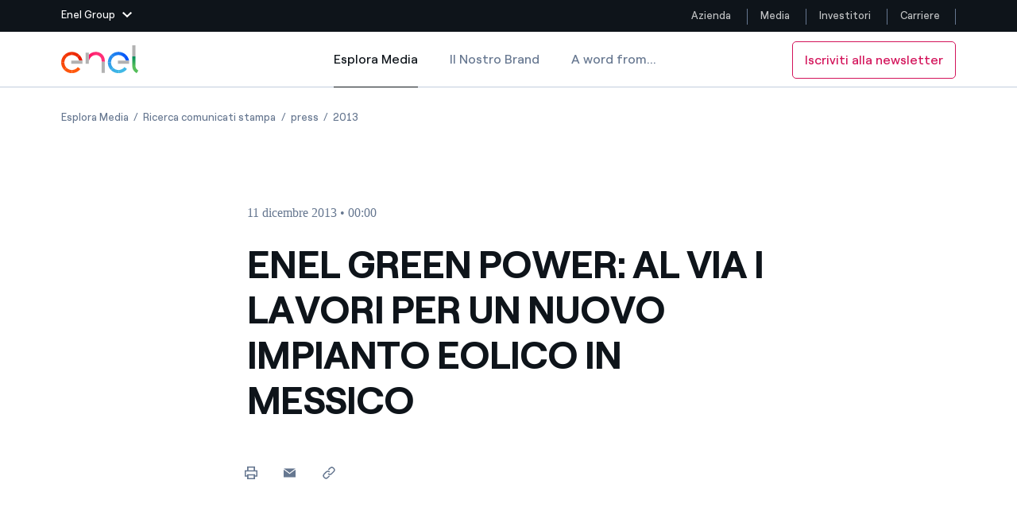

--- FILE ---
content_type: image/svg+xml
request_url: https://www.enel.com/etc.clientlibs/enel-common/clientlibs/clientlib-bundle/resources/img/it-flag.svg
body_size: 1
content:
<svg version="1.1" id="Livello_1" xmlns="http://www.w3.org/2000/svg" xmlns:xlink="http://www.w3.org/1999/xlink" x="0" y="0" viewBox="0 0 27 18" xml:space="preserve"><style>.st1{fill:#ce2b37}.st2{fill:#fff}.st3{fill:#009246}.st4{fill:none}</style><g transform="translate(-735 -446)" id="Group_12065"><defs><path id="SVGID_1_" d="M999-245h21c1.7,0,3,1.3,3,3v12c0,1.7-1.3,3-3,3h-21c-1.7,0-3-1.3-3-3v-12C996-243.7,997.3-245,999-245z"/></defs><clipPath id="SVGID_2_"><use xlink:href="#SVGID_1_" overflow="visible"/></clipPath><g id="Mask_Group_6573" transform="translate(261 -691)" clip-path="url(#SVGID_2_)"><g id="Group_2379" transform="translate(474 1137)"><g id="Group_2379-2"><path id="Rectangle_4990" class="st1" d="M17.9 0H27V18H17.9z"/><path id="Rectangle_4991" class="st2" d="M9 0H17.9V18H9z"/><path id="Rectangle_4992" class="st3" d="M0 0H9V18H0z"/></g></g><g id="Rectangle_12902"><path class="st4" d="M3,0h21c1.7,0,3,1.3,3,3v12c0,1.7-1.3,3-3,3H3c-1.7,0-3-1.3-3-3V3C0,1.3,1.3,0,3,0z" transform="translate(474 1137)"/><path class="st4" d="M3,0.2h21c1.5,0,2.8,1.2,2.8,2.8v12c0,1.5-1.2,2.8-2.8,2.8H3c-1.5,0-2.8-1.2-2.8-2.8V3 C0.2,1.5,1.5,0.2,3,0.2z" transform="translate(474 1137)"/></g></g></g><path id="Rectangle_4990_1_" class="st1" d="M17.9,0H24c1.7,0,3,1.3,3,3v12c0,1.7-1.3,3-3,3h-6.1V0z"/><path id="Rectangle_4991_1_" class="st2" d="M9 0H17.9V18H9z"/><path id="Rectangle_4992_1_" class="st3" d="M3,0h6v18H3c-1.7,0-3-1.3-3-3V3C0,1.3,1.3,0,3,0z"/></svg>